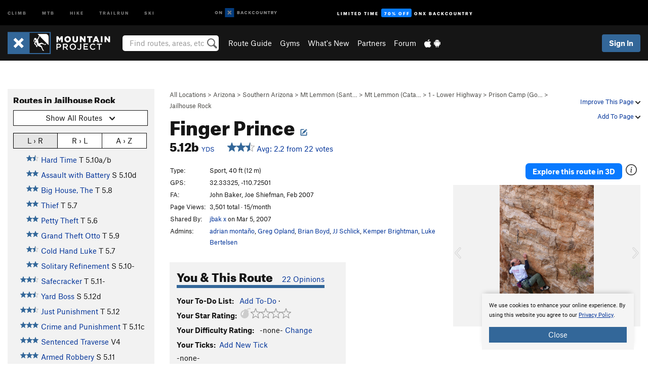

--- FILE ---
content_type: text/html; charset=utf-8
request_url: https://www.google.com/recaptcha/enterprise/anchor?ar=1&k=6LdFNV0jAAAAAJb9kqjVRGnzoAzDwSuJU1LLcyLn&co=aHR0cHM6Ly93d3cubW91bnRhaW5wcm9qZWN0LmNvbTo0NDM.&hl=en&v=PoyoqOPhxBO7pBk68S4YbpHZ&size=invisible&anchor-ms=20000&execute-ms=30000&cb=rczp68tak8ir
body_size: 48649
content:
<!DOCTYPE HTML><html dir="ltr" lang="en"><head><meta http-equiv="Content-Type" content="text/html; charset=UTF-8">
<meta http-equiv="X-UA-Compatible" content="IE=edge">
<title>reCAPTCHA</title>
<style type="text/css">
/* cyrillic-ext */
@font-face {
  font-family: 'Roboto';
  font-style: normal;
  font-weight: 400;
  font-stretch: 100%;
  src: url(//fonts.gstatic.com/s/roboto/v48/KFO7CnqEu92Fr1ME7kSn66aGLdTylUAMa3GUBHMdazTgWw.woff2) format('woff2');
  unicode-range: U+0460-052F, U+1C80-1C8A, U+20B4, U+2DE0-2DFF, U+A640-A69F, U+FE2E-FE2F;
}
/* cyrillic */
@font-face {
  font-family: 'Roboto';
  font-style: normal;
  font-weight: 400;
  font-stretch: 100%;
  src: url(//fonts.gstatic.com/s/roboto/v48/KFO7CnqEu92Fr1ME7kSn66aGLdTylUAMa3iUBHMdazTgWw.woff2) format('woff2');
  unicode-range: U+0301, U+0400-045F, U+0490-0491, U+04B0-04B1, U+2116;
}
/* greek-ext */
@font-face {
  font-family: 'Roboto';
  font-style: normal;
  font-weight: 400;
  font-stretch: 100%;
  src: url(//fonts.gstatic.com/s/roboto/v48/KFO7CnqEu92Fr1ME7kSn66aGLdTylUAMa3CUBHMdazTgWw.woff2) format('woff2');
  unicode-range: U+1F00-1FFF;
}
/* greek */
@font-face {
  font-family: 'Roboto';
  font-style: normal;
  font-weight: 400;
  font-stretch: 100%;
  src: url(//fonts.gstatic.com/s/roboto/v48/KFO7CnqEu92Fr1ME7kSn66aGLdTylUAMa3-UBHMdazTgWw.woff2) format('woff2');
  unicode-range: U+0370-0377, U+037A-037F, U+0384-038A, U+038C, U+038E-03A1, U+03A3-03FF;
}
/* math */
@font-face {
  font-family: 'Roboto';
  font-style: normal;
  font-weight: 400;
  font-stretch: 100%;
  src: url(//fonts.gstatic.com/s/roboto/v48/KFO7CnqEu92Fr1ME7kSn66aGLdTylUAMawCUBHMdazTgWw.woff2) format('woff2');
  unicode-range: U+0302-0303, U+0305, U+0307-0308, U+0310, U+0312, U+0315, U+031A, U+0326-0327, U+032C, U+032F-0330, U+0332-0333, U+0338, U+033A, U+0346, U+034D, U+0391-03A1, U+03A3-03A9, U+03B1-03C9, U+03D1, U+03D5-03D6, U+03F0-03F1, U+03F4-03F5, U+2016-2017, U+2034-2038, U+203C, U+2040, U+2043, U+2047, U+2050, U+2057, U+205F, U+2070-2071, U+2074-208E, U+2090-209C, U+20D0-20DC, U+20E1, U+20E5-20EF, U+2100-2112, U+2114-2115, U+2117-2121, U+2123-214F, U+2190, U+2192, U+2194-21AE, U+21B0-21E5, U+21F1-21F2, U+21F4-2211, U+2213-2214, U+2216-22FF, U+2308-230B, U+2310, U+2319, U+231C-2321, U+2336-237A, U+237C, U+2395, U+239B-23B7, U+23D0, U+23DC-23E1, U+2474-2475, U+25AF, U+25B3, U+25B7, U+25BD, U+25C1, U+25CA, U+25CC, U+25FB, U+266D-266F, U+27C0-27FF, U+2900-2AFF, U+2B0E-2B11, U+2B30-2B4C, U+2BFE, U+3030, U+FF5B, U+FF5D, U+1D400-1D7FF, U+1EE00-1EEFF;
}
/* symbols */
@font-face {
  font-family: 'Roboto';
  font-style: normal;
  font-weight: 400;
  font-stretch: 100%;
  src: url(//fonts.gstatic.com/s/roboto/v48/KFO7CnqEu92Fr1ME7kSn66aGLdTylUAMaxKUBHMdazTgWw.woff2) format('woff2');
  unicode-range: U+0001-000C, U+000E-001F, U+007F-009F, U+20DD-20E0, U+20E2-20E4, U+2150-218F, U+2190, U+2192, U+2194-2199, U+21AF, U+21E6-21F0, U+21F3, U+2218-2219, U+2299, U+22C4-22C6, U+2300-243F, U+2440-244A, U+2460-24FF, U+25A0-27BF, U+2800-28FF, U+2921-2922, U+2981, U+29BF, U+29EB, U+2B00-2BFF, U+4DC0-4DFF, U+FFF9-FFFB, U+10140-1018E, U+10190-1019C, U+101A0, U+101D0-101FD, U+102E0-102FB, U+10E60-10E7E, U+1D2C0-1D2D3, U+1D2E0-1D37F, U+1F000-1F0FF, U+1F100-1F1AD, U+1F1E6-1F1FF, U+1F30D-1F30F, U+1F315, U+1F31C, U+1F31E, U+1F320-1F32C, U+1F336, U+1F378, U+1F37D, U+1F382, U+1F393-1F39F, U+1F3A7-1F3A8, U+1F3AC-1F3AF, U+1F3C2, U+1F3C4-1F3C6, U+1F3CA-1F3CE, U+1F3D4-1F3E0, U+1F3ED, U+1F3F1-1F3F3, U+1F3F5-1F3F7, U+1F408, U+1F415, U+1F41F, U+1F426, U+1F43F, U+1F441-1F442, U+1F444, U+1F446-1F449, U+1F44C-1F44E, U+1F453, U+1F46A, U+1F47D, U+1F4A3, U+1F4B0, U+1F4B3, U+1F4B9, U+1F4BB, U+1F4BF, U+1F4C8-1F4CB, U+1F4D6, U+1F4DA, U+1F4DF, U+1F4E3-1F4E6, U+1F4EA-1F4ED, U+1F4F7, U+1F4F9-1F4FB, U+1F4FD-1F4FE, U+1F503, U+1F507-1F50B, U+1F50D, U+1F512-1F513, U+1F53E-1F54A, U+1F54F-1F5FA, U+1F610, U+1F650-1F67F, U+1F687, U+1F68D, U+1F691, U+1F694, U+1F698, U+1F6AD, U+1F6B2, U+1F6B9-1F6BA, U+1F6BC, U+1F6C6-1F6CF, U+1F6D3-1F6D7, U+1F6E0-1F6EA, U+1F6F0-1F6F3, U+1F6F7-1F6FC, U+1F700-1F7FF, U+1F800-1F80B, U+1F810-1F847, U+1F850-1F859, U+1F860-1F887, U+1F890-1F8AD, U+1F8B0-1F8BB, U+1F8C0-1F8C1, U+1F900-1F90B, U+1F93B, U+1F946, U+1F984, U+1F996, U+1F9E9, U+1FA00-1FA6F, U+1FA70-1FA7C, U+1FA80-1FA89, U+1FA8F-1FAC6, U+1FACE-1FADC, U+1FADF-1FAE9, U+1FAF0-1FAF8, U+1FB00-1FBFF;
}
/* vietnamese */
@font-face {
  font-family: 'Roboto';
  font-style: normal;
  font-weight: 400;
  font-stretch: 100%;
  src: url(//fonts.gstatic.com/s/roboto/v48/KFO7CnqEu92Fr1ME7kSn66aGLdTylUAMa3OUBHMdazTgWw.woff2) format('woff2');
  unicode-range: U+0102-0103, U+0110-0111, U+0128-0129, U+0168-0169, U+01A0-01A1, U+01AF-01B0, U+0300-0301, U+0303-0304, U+0308-0309, U+0323, U+0329, U+1EA0-1EF9, U+20AB;
}
/* latin-ext */
@font-face {
  font-family: 'Roboto';
  font-style: normal;
  font-weight: 400;
  font-stretch: 100%;
  src: url(//fonts.gstatic.com/s/roboto/v48/KFO7CnqEu92Fr1ME7kSn66aGLdTylUAMa3KUBHMdazTgWw.woff2) format('woff2');
  unicode-range: U+0100-02BA, U+02BD-02C5, U+02C7-02CC, U+02CE-02D7, U+02DD-02FF, U+0304, U+0308, U+0329, U+1D00-1DBF, U+1E00-1E9F, U+1EF2-1EFF, U+2020, U+20A0-20AB, U+20AD-20C0, U+2113, U+2C60-2C7F, U+A720-A7FF;
}
/* latin */
@font-face {
  font-family: 'Roboto';
  font-style: normal;
  font-weight: 400;
  font-stretch: 100%;
  src: url(//fonts.gstatic.com/s/roboto/v48/KFO7CnqEu92Fr1ME7kSn66aGLdTylUAMa3yUBHMdazQ.woff2) format('woff2');
  unicode-range: U+0000-00FF, U+0131, U+0152-0153, U+02BB-02BC, U+02C6, U+02DA, U+02DC, U+0304, U+0308, U+0329, U+2000-206F, U+20AC, U+2122, U+2191, U+2193, U+2212, U+2215, U+FEFF, U+FFFD;
}
/* cyrillic-ext */
@font-face {
  font-family: 'Roboto';
  font-style: normal;
  font-weight: 500;
  font-stretch: 100%;
  src: url(//fonts.gstatic.com/s/roboto/v48/KFO7CnqEu92Fr1ME7kSn66aGLdTylUAMa3GUBHMdazTgWw.woff2) format('woff2');
  unicode-range: U+0460-052F, U+1C80-1C8A, U+20B4, U+2DE0-2DFF, U+A640-A69F, U+FE2E-FE2F;
}
/* cyrillic */
@font-face {
  font-family: 'Roboto';
  font-style: normal;
  font-weight: 500;
  font-stretch: 100%;
  src: url(//fonts.gstatic.com/s/roboto/v48/KFO7CnqEu92Fr1ME7kSn66aGLdTylUAMa3iUBHMdazTgWw.woff2) format('woff2');
  unicode-range: U+0301, U+0400-045F, U+0490-0491, U+04B0-04B1, U+2116;
}
/* greek-ext */
@font-face {
  font-family: 'Roboto';
  font-style: normal;
  font-weight: 500;
  font-stretch: 100%;
  src: url(//fonts.gstatic.com/s/roboto/v48/KFO7CnqEu92Fr1ME7kSn66aGLdTylUAMa3CUBHMdazTgWw.woff2) format('woff2');
  unicode-range: U+1F00-1FFF;
}
/* greek */
@font-face {
  font-family: 'Roboto';
  font-style: normal;
  font-weight: 500;
  font-stretch: 100%;
  src: url(//fonts.gstatic.com/s/roboto/v48/KFO7CnqEu92Fr1ME7kSn66aGLdTylUAMa3-UBHMdazTgWw.woff2) format('woff2');
  unicode-range: U+0370-0377, U+037A-037F, U+0384-038A, U+038C, U+038E-03A1, U+03A3-03FF;
}
/* math */
@font-face {
  font-family: 'Roboto';
  font-style: normal;
  font-weight: 500;
  font-stretch: 100%;
  src: url(//fonts.gstatic.com/s/roboto/v48/KFO7CnqEu92Fr1ME7kSn66aGLdTylUAMawCUBHMdazTgWw.woff2) format('woff2');
  unicode-range: U+0302-0303, U+0305, U+0307-0308, U+0310, U+0312, U+0315, U+031A, U+0326-0327, U+032C, U+032F-0330, U+0332-0333, U+0338, U+033A, U+0346, U+034D, U+0391-03A1, U+03A3-03A9, U+03B1-03C9, U+03D1, U+03D5-03D6, U+03F0-03F1, U+03F4-03F5, U+2016-2017, U+2034-2038, U+203C, U+2040, U+2043, U+2047, U+2050, U+2057, U+205F, U+2070-2071, U+2074-208E, U+2090-209C, U+20D0-20DC, U+20E1, U+20E5-20EF, U+2100-2112, U+2114-2115, U+2117-2121, U+2123-214F, U+2190, U+2192, U+2194-21AE, U+21B0-21E5, U+21F1-21F2, U+21F4-2211, U+2213-2214, U+2216-22FF, U+2308-230B, U+2310, U+2319, U+231C-2321, U+2336-237A, U+237C, U+2395, U+239B-23B7, U+23D0, U+23DC-23E1, U+2474-2475, U+25AF, U+25B3, U+25B7, U+25BD, U+25C1, U+25CA, U+25CC, U+25FB, U+266D-266F, U+27C0-27FF, U+2900-2AFF, U+2B0E-2B11, U+2B30-2B4C, U+2BFE, U+3030, U+FF5B, U+FF5D, U+1D400-1D7FF, U+1EE00-1EEFF;
}
/* symbols */
@font-face {
  font-family: 'Roboto';
  font-style: normal;
  font-weight: 500;
  font-stretch: 100%;
  src: url(//fonts.gstatic.com/s/roboto/v48/KFO7CnqEu92Fr1ME7kSn66aGLdTylUAMaxKUBHMdazTgWw.woff2) format('woff2');
  unicode-range: U+0001-000C, U+000E-001F, U+007F-009F, U+20DD-20E0, U+20E2-20E4, U+2150-218F, U+2190, U+2192, U+2194-2199, U+21AF, U+21E6-21F0, U+21F3, U+2218-2219, U+2299, U+22C4-22C6, U+2300-243F, U+2440-244A, U+2460-24FF, U+25A0-27BF, U+2800-28FF, U+2921-2922, U+2981, U+29BF, U+29EB, U+2B00-2BFF, U+4DC0-4DFF, U+FFF9-FFFB, U+10140-1018E, U+10190-1019C, U+101A0, U+101D0-101FD, U+102E0-102FB, U+10E60-10E7E, U+1D2C0-1D2D3, U+1D2E0-1D37F, U+1F000-1F0FF, U+1F100-1F1AD, U+1F1E6-1F1FF, U+1F30D-1F30F, U+1F315, U+1F31C, U+1F31E, U+1F320-1F32C, U+1F336, U+1F378, U+1F37D, U+1F382, U+1F393-1F39F, U+1F3A7-1F3A8, U+1F3AC-1F3AF, U+1F3C2, U+1F3C4-1F3C6, U+1F3CA-1F3CE, U+1F3D4-1F3E0, U+1F3ED, U+1F3F1-1F3F3, U+1F3F5-1F3F7, U+1F408, U+1F415, U+1F41F, U+1F426, U+1F43F, U+1F441-1F442, U+1F444, U+1F446-1F449, U+1F44C-1F44E, U+1F453, U+1F46A, U+1F47D, U+1F4A3, U+1F4B0, U+1F4B3, U+1F4B9, U+1F4BB, U+1F4BF, U+1F4C8-1F4CB, U+1F4D6, U+1F4DA, U+1F4DF, U+1F4E3-1F4E6, U+1F4EA-1F4ED, U+1F4F7, U+1F4F9-1F4FB, U+1F4FD-1F4FE, U+1F503, U+1F507-1F50B, U+1F50D, U+1F512-1F513, U+1F53E-1F54A, U+1F54F-1F5FA, U+1F610, U+1F650-1F67F, U+1F687, U+1F68D, U+1F691, U+1F694, U+1F698, U+1F6AD, U+1F6B2, U+1F6B9-1F6BA, U+1F6BC, U+1F6C6-1F6CF, U+1F6D3-1F6D7, U+1F6E0-1F6EA, U+1F6F0-1F6F3, U+1F6F7-1F6FC, U+1F700-1F7FF, U+1F800-1F80B, U+1F810-1F847, U+1F850-1F859, U+1F860-1F887, U+1F890-1F8AD, U+1F8B0-1F8BB, U+1F8C0-1F8C1, U+1F900-1F90B, U+1F93B, U+1F946, U+1F984, U+1F996, U+1F9E9, U+1FA00-1FA6F, U+1FA70-1FA7C, U+1FA80-1FA89, U+1FA8F-1FAC6, U+1FACE-1FADC, U+1FADF-1FAE9, U+1FAF0-1FAF8, U+1FB00-1FBFF;
}
/* vietnamese */
@font-face {
  font-family: 'Roboto';
  font-style: normal;
  font-weight: 500;
  font-stretch: 100%;
  src: url(//fonts.gstatic.com/s/roboto/v48/KFO7CnqEu92Fr1ME7kSn66aGLdTylUAMa3OUBHMdazTgWw.woff2) format('woff2');
  unicode-range: U+0102-0103, U+0110-0111, U+0128-0129, U+0168-0169, U+01A0-01A1, U+01AF-01B0, U+0300-0301, U+0303-0304, U+0308-0309, U+0323, U+0329, U+1EA0-1EF9, U+20AB;
}
/* latin-ext */
@font-face {
  font-family: 'Roboto';
  font-style: normal;
  font-weight: 500;
  font-stretch: 100%;
  src: url(//fonts.gstatic.com/s/roboto/v48/KFO7CnqEu92Fr1ME7kSn66aGLdTylUAMa3KUBHMdazTgWw.woff2) format('woff2');
  unicode-range: U+0100-02BA, U+02BD-02C5, U+02C7-02CC, U+02CE-02D7, U+02DD-02FF, U+0304, U+0308, U+0329, U+1D00-1DBF, U+1E00-1E9F, U+1EF2-1EFF, U+2020, U+20A0-20AB, U+20AD-20C0, U+2113, U+2C60-2C7F, U+A720-A7FF;
}
/* latin */
@font-face {
  font-family: 'Roboto';
  font-style: normal;
  font-weight: 500;
  font-stretch: 100%;
  src: url(//fonts.gstatic.com/s/roboto/v48/KFO7CnqEu92Fr1ME7kSn66aGLdTylUAMa3yUBHMdazQ.woff2) format('woff2');
  unicode-range: U+0000-00FF, U+0131, U+0152-0153, U+02BB-02BC, U+02C6, U+02DA, U+02DC, U+0304, U+0308, U+0329, U+2000-206F, U+20AC, U+2122, U+2191, U+2193, U+2212, U+2215, U+FEFF, U+FFFD;
}
/* cyrillic-ext */
@font-face {
  font-family: 'Roboto';
  font-style: normal;
  font-weight: 900;
  font-stretch: 100%;
  src: url(//fonts.gstatic.com/s/roboto/v48/KFO7CnqEu92Fr1ME7kSn66aGLdTylUAMa3GUBHMdazTgWw.woff2) format('woff2');
  unicode-range: U+0460-052F, U+1C80-1C8A, U+20B4, U+2DE0-2DFF, U+A640-A69F, U+FE2E-FE2F;
}
/* cyrillic */
@font-face {
  font-family: 'Roboto';
  font-style: normal;
  font-weight: 900;
  font-stretch: 100%;
  src: url(//fonts.gstatic.com/s/roboto/v48/KFO7CnqEu92Fr1ME7kSn66aGLdTylUAMa3iUBHMdazTgWw.woff2) format('woff2');
  unicode-range: U+0301, U+0400-045F, U+0490-0491, U+04B0-04B1, U+2116;
}
/* greek-ext */
@font-face {
  font-family: 'Roboto';
  font-style: normal;
  font-weight: 900;
  font-stretch: 100%;
  src: url(//fonts.gstatic.com/s/roboto/v48/KFO7CnqEu92Fr1ME7kSn66aGLdTylUAMa3CUBHMdazTgWw.woff2) format('woff2');
  unicode-range: U+1F00-1FFF;
}
/* greek */
@font-face {
  font-family: 'Roboto';
  font-style: normal;
  font-weight: 900;
  font-stretch: 100%;
  src: url(//fonts.gstatic.com/s/roboto/v48/KFO7CnqEu92Fr1ME7kSn66aGLdTylUAMa3-UBHMdazTgWw.woff2) format('woff2');
  unicode-range: U+0370-0377, U+037A-037F, U+0384-038A, U+038C, U+038E-03A1, U+03A3-03FF;
}
/* math */
@font-face {
  font-family: 'Roboto';
  font-style: normal;
  font-weight: 900;
  font-stretch: 100%;
  src: url(//fonts.gstatic.com/s/roboto/v48/KFO7CnqEu92Fr1ME7kSn66aGLdTylUAMawCUBHMdazTgWw.woff2) format('woff2');
  unicode-range: U+0302-0303, U+0305, U+0307-0308, U+0310, U+0312, U+0315, U+031A, U+0326-0327, U+032C, U+032F-0330, U+0332-0333, U+0338, U+033A, U+0346, U+034D, U+0391-03A1, U+03A3-03A9, U+03B1-03C9, U+03D1, U+03D5-03D6, U+03F0-03F1, U+03F4-03F5, U+2016-2017, U+2034-2038, U+203C, U+2040, U+2043, U+2047, U+2050, U+2057, U+205F, U+2070-2071, U+2074-208E, U+2090-209C, U+20D0-20DC, U+20E1, U+20E5-20EF, U+2100-2112, U+2114-2115, U+2117-2121, U+2123-214F, U+2190, U+2192, U+2194-21AE, U+21B0-21E5, U+21F1-21F2, U+21F4-2211, U+2213-2214, U+2216-22FF, U+2308-230B, U+2310, U+2319, U+231C-2321, U+2336-237A, U+237C, U+2395, U+239B-23B7, U+23D0, U+23DC-23E1, U+2474-2475, U+25AF, U+25B3, U+25B7, U+25BD, U+25C1, U+25CA, U+25CC, U+25FB, U+266D-266F, U+27C0-27FF, U+2900-2AFF, U+2B0E-2B11, U+2B30-2B4C, U+2BFE, U+3030, U+FF5B, U+FF5D, U+1D400-1D7FF, U+1EE00-1EEFF;
}
/* symbols */
@font-face {
  font-family: 'Roboto';
  font-style: normal;
  font-weight: 900;
  font-stretch: 100%;
  src: url(//fonts.gstatic.com/s/roboto/v48/KFO7CnqEu92Fr1ME7kSn66aGLdTylUAMaxKUBHMdazTgWw.woff2) format('woff2');
  unicode-range: U+0001-000C, U+000E-001F, U+007F-009F, U+20DD-20E0, U+20E2-20E4, U+2150-218F, U+2190, U+2192, U+2194-2199, U+21AF, U+21E6-21F0, U+21F3, U+2218-2219, U+2299, U+22C4-22C6, U+2300-243F, U+2440-244A, U+2460-24FF, U+25A0-27BF, U+2800-28FF, U+2921-2922, U+2981, U+29BF, U+29EB, U+2B00-2BFF, U+4DC0-4DFF, U+FFF9-FFFB, U+10140-1018E, U+10190-1019C, U+101A0, U+101D0-101FD, U+102E0-102FB, U+10E60-10E7E, U+1D2C0-1D2D3, U+1D2E0-1D37F, U+1F000-1F0FF, U+1F100-1F1AD, U+1F1E6-1F1FF, U+1F30D-1F30F, U+1F315, U+1F31C, U+1F31E, U+1F320-1F32C, U+1F336, U+1F378, U+1F37D, U+1F382, U+1F393-1F39F, U+1F3A7-1F3A8, U+1F3AC-1F3AF, U+1F3C2, U+1F3C4-1F3C6, U+1F3CA-1F3CE, U+1F3D4-1F3E0, U+1F3ED, U+1F3F1-1F3F3, U+1F3F5-1F3F7, U+1F408, U+1F415, U+1F41F, U+1F426, U+1F43F, U+1F441-1F442, U+1F444, U+1F446-1F449, U+1F44C-1F44E, U+1F453, U+1F46A, U+1F47D, U+1F4A3, U+1F4B0, U+1F4B3, U+1F4B9, U+1F4BB, U+1F4BF, U+1F4C8-1F4CB, U+1F4D6, U+1F4DA, U+1F4DF, U+1F4E3-1F4E6, U+1F4EA-1F4ED, U+1F4F7, U+1F4F9-1F4FB, U+1F4FD-1F4FE, U+1F503, U+1F507-1F50B, U+1F50D, U+1F512-1F513, U+1F53E-1F54A, U+1F54F-1F5FA, U+1F610, U+1F650-1F67F, U+1F687, U+1F68D, U+1F691, U+1F694, U+1F698, U+1F6AD, U+1F6B2, U+1F6B9-1F6BA, U+1F6BC, U+1F6C6-1F6CF, U+1F6D3-1F6D7, U+1F6E0-1F6EA, U+1F6F0-1F6F3, U+1F6F7-1F6FC, U+1F700-1F7FF, U+1F800-1F80B, U+1F810-1F847, U+1F850-1F859, U+1F860-1F887, U+1F890-1F8AD, U+1F8B0-1F8BB, U+1F8C0-1F8C1, U+1F900-1F90B, U+1F93B, U+1F946, U+1F984, U+1F996, U+1F9E9, U+1FA00-1FA6F, U+1FA70-1FA7C, U+1FA80-1FA89, U+1FA8F-1FAC6, U+1FACE-1FADC, U+1FADF-1FAE9, U+1FAF0-1FAF8, U+1FB00-1FBFF;
}
/* vietnamese */
@font-face {
  font-family: 'Roboto';
  font-style: normal;
  font-weight: 900;
  font-stretch: 100%;
  src: url(//fonts.gstatic.com/s/roboto/v48/KFO7CnqEu92Fr1ME7kSn66aGLdTylUAMa3OUBHMdazTgWw.woff2) format('woff2');
  unicode-range: U+0102-0103, U+0110-0111, U+0128-0129, U+0168-0169, U+01A0-01A1, U+01AF-01B0, U+0300-0301, U+0303-0304, U+0308-0309, U+0323, U+0329, U+1EA0-1EF9, U+20AB;
}
/* latin-ext */
@font-face {
  font-family: 'Roboto';
  font-style: normal;
  font-weight: 900;
  font-stretch: 100%;
  src: url(//fonts.gstatic.com/s/roboto/v48/KFO7CnqEu92Fr1ME7kSn66aGLdTylUAMa3KUBHMdazTgWw.woff2) format('woff2');
  unicode-range: U+0100-02BA, U+02BD-02C5, U+02C7-02CC, U+02CE-02D7, U+02DD-02FF, U+0304, U+0308, U+0329, U+1D00-1DBF, U+1E00-1E9F, U+1EF2-1EFF, U+2020, U+20A0-20AB, U+20AD-20C0, U+2113, U+2C60-2C7F, U+A720-A7FF;
}
/* latin */
@font-face {
  font-family: 'Roboto';
  font-style: normal;
  font-weight: 900;
  font-stretch: 100%;
  src: url(//fonts.gstatic.com/s/roboto/v48/KFO7CnqEu92Fr1ME7kSn66aGLdTylUAMa3yUBHMdazQ.woff2) format('woff2');
  unicode-range: U+0000-00FF, U+0131, U+0152-0153, U+02BB-02BC, U+02C6, U+02DA, U+02DC, U+0304, U+0308, U+0329, U+2000-206F, U+20AC, U+2122, U+2191, U+2193, U+2212, U+2215, U+FEFF, U+FFFD;
}

</style>
<link rel="stylesheet" type="text/css" href="https://www.gstatic.com/recaptcha/releases/PoyoqOPhxBO7pBk68S4YbpHZ/styles__ltr.css">
<script nonce="FPoQ4UwTA4m9xcOhykQ6jw" type="text/javascript">window['__recaptcha_api'] = 'https://www.google.com/recaptcha/enterprise/';</script>
<script type="text/javascript" src="https://www.gstatic.com/recaptcha/releases/PoyoqOPhxBO7pBk68S4YbpHZ/recaptcha__en.js" nonce="FPoQ4UwTA4m9xcOhykQ6jw">
      
    </script></head>
<body><div id="rc-anchor-alert" class="rc-anchor-alert"></div>
<input type="hidden" id="recaptcha-token" value="[base64]">
<script type="text/javascript" nonce="FPoQ4UwTA4m9xcOhykQ6jw">
      recaptcha.anchor.Main.init("[\x22ainput\x22,[\x22bgdata\x22,\x22\x22,\[base64]/[base64]/[base64]/bmV3IHJbeF0oY1swXSk6RT09Mj9uZXcgclt4XShjWzBdLGNbMV0pOkU9PTM/bmV3IHJbeF0oY1swXSxjWzFdLGNbMl0pOkU9PTQ/[base64]/[base64]/[base64]/[base64]/[base64]/[base64]/[base64]/[base64]\x22,\[base64]\x22,\x22aDzDhRIUw7h8w77DusKWAcOATSEpw7zCiWdww7HDnsOAwozCrkUBfQPCvcKuw5ZuLXZWMcKsPh9jw7VbwpwpYmnDusOzO8Opwrh9w5pawqc1w7Nawownw4rCh0nCnFsaAMOAJiMoacOwO8O+AS/CtS4BC21FNSYlF8K+wqlAw48KwpTDpsOhL8KuHMOsw4rCv8OtbETDrMKBw7vDhDs0wp5mw4fCtcKgPMKWHsOEPzlkwrVga8OdDn8iwpjDqRLDuGJ5wrpvCCDDmsKWAXVvPR3Dg8OGwrkPL8KGw6vChsOLw4zDqDcbVl/CgsK8wrLDvF4/woPDmMO5woQnwofDmMKhwrbCicKIVT4IwpbChlHDt1AiwqvCo8KJwpY/E8KJw5dcL8KAwrMMCcKvwqDCpcKjXMOkFcKkw6PCnUrDgcKnw6onasOBKsK/W8Oow6nCrcOcPcOyYy/DsCQsw4Nfw6LDqMOHEcO4EMOHOMOKH0sWRQPCjgjCm8KVChpew6cQw7PDlUN3NRLCvj1mZsOLI8Orw4nDqsOqwpPCtATCt3TDil9Dw5fCtifCn8Oywp3DkiDDpcKlwpdTw7lvw60kw6oqOS7CmAfDtUQtw4HCixNcG8OMwrM+wo5pMMK/w7zCnMOCIMKtwrjDhwPCijTCpyjDhsKzJys+wqlLR2IOwpnDlmoRIwXCg8KLK8KzJUHDgsOgV8O9d8KCU1XDmhHCvMOzb1U2bsOfbcKBwrnDgVvDo2U9wqTDlMOXWsO/[base64]/WA/Co8KnwoIowpp3wqrCucKIw5rDimVjazBWw5hFG04/RCPDr8Kgwqt4aHlWc0Mhwr3CnGjDqXzDlj3Ctj/[base64]/[base64]/wqkdHMKNEsKYwo3DrBTDjFsnw5J+PVrDjMKXwoVMbHRsKcKYwoYKQMOveHlVw4gqwqtHKQjCqMOrw6XClMOKORhqw4jDhMKiwoLDuxPCiFzDl0fCicO7w6Ziw44Rw4PDnRDCqxwNwoEZcgjDisKLIADDhsKAGibCnMO5esK1UTzDnsKXwqXCgVY/[base64]/[base64]/ChlU4w4XCtlbCnsOFaMOuUlrCl8OxwrPCjcK/[base64]/DuMOgw65fwovCoMKqF8OPUwvDpcOjFFlyPnA/UcOmLVUxw75GC8Ouw4bCgXdYD2fDriLCuBVVd8K2w7oPcEIdMhTCrcKVwq8gdcK8JMOJdTYXwpRow6PDhBXDv8OCwoDDqsK3wovDrQ4zwozCtnUMwovDj8K5YsKLwo3CpMK+JhfDq8KMT8KrdcKuw5JnLMOnaEPDn8KwNyHChcOUwrLDgsKcHcO6w4/CmVLCpsKYT8KBwoZwMy/[base64]/DvkXDswPDggoHwoNWBsOMw7d2JMOiTsOvKMOQwrlEJhTDpcKwwpFQJsO1wpJGwrTClk0uw6nDrxYbd0cGUhvCk8KFwrZ2wp3CtsKOw6dzw4LDvVMcw5cVRMKwYcO2ScK/[base64]/[base64]/IcKfOcKTw4bCjMKBw4jCgMKuBWnCjsOiwrUhw4DDqX1Nwrk2wpfCuAMMwrHCoGBfwqDCt8KTOlEJQMKKw6dBLF/Dg2zDg8K/wpMWwrvCmnnDgMK/w58XeSkVwrcWw7/DgcKZYMK9wqzDiMKZw7A2w77CqMOHwrs2DsKgw6o1wp3DlCERClpFw7PDjyUCwq/Ck8KRFsOlwqhdIsOsesOAwoIvwr3CpcO6wrTDhkPDqV7DrXfDh1DDhsKYZFjDvsKZwodRNQzDth/[base64]/w4zDmsO1w7MDwqt0w48Xw6NwGHZnNlEZwq3CnWNKJsOIwqbDu8KwPwPCtMKJaRJ3wrlPL8KKwq3DscKgwr9kDUNMwqtNV8OqUAvCmMOCwqgJw63Cj8OkGcKFT8OENsOOWMKVwqLDvsO5w73DtC3CvcOpSMOIwqJ9G3HDuQjCgMO/[base64]/ChMOpQCPCpcOtWsOZwrvDt8KUG8KHccO+wrTCjHUFw6w2wo/DjFl+QcKZTAhqw4vCtSrChMO/[base64]/ChFMUw4waXcORacKVw5LChUXCrsK8wrfDuMKCwrxuU8O2wrvCniwdw6XDo8OYWCnCsRoTMyLCtHzDjcOBw5NEKiXCmSrDqcKewpwXw57Cj2fDjR8rwq3CiBjCiMO0AVQMCEvCvmTDkcOgwpfDsMKrYVzDtkfDiMO4Y8OYw6vCpCNNw4krGMKGMQhuUsO/w5YmwqnDtl5ddMKpCw1ww6vDi8KjwovDmcKBwrXCh8Ozw58GD8OhwqZTwqHCssKiE00hwo/Dn8KBwovCrcK5WcKjw7cIbH5Iw4IJwooBLmBQw4oiRcKnwrsLLD/DgwI4ZXnCncKLw6bDkcO3w7wbMkHDoDbCuTvDlsO/[base64]/CocOvBcKRWXUyAFjDrsKpA2N2Y0IpAcK+XW7Do8OjVsKvaMO7wqPCjMOQdCLCtBRvw7HDiMOLwrzCg8OWbz3DsELDv8OrwoE5SD3CkcOsw5rCmMKCCMK2w7Q/ElvCoGdXPhXDncOhJx/DrlPDvzRCwqdZWSbDp3Y2wofDvwUqw7fCrsO7woPDlyTDlsKcw6F8wrbDrMOHw6c7w5RswpDDmRfChsKbLEoXZ8KZHBFEGcOUwpzDjsOZw5DCg8KVw77ChcKgdEXDuMOHwrrDqMOxJ1Q3w5IlPjJ2ZsOjGMOmGsKKwrddwqZ9IQhTw5jDrVF/wrQBw5PDqB4Vwp3CtsO7wofChX1PVjMhaiTCvsKRFBgVwq5Ef8Oxwp5ZWMOBAMKww47DgDDDm8KRw6XCqQlGwoXDoljCpsK7YcKuwoXCixVUw7xiAcKYw5J2K3PCi3N5bMOTw4zDnsOow7fCuSp4woQOIG/DgSXCumbDtsOQeQhow7rCj8Ohw73DvcKLwo7DkcOqAgrCpcKMw53Dh2sFwqPCkmTDkMOwW8Kewr/CgsKhYjHDrBzCvMK8AMK9wqHCp3tIw4XCtsOnw4VXI8KKE2/DrcKgY3Mtw4HCmDpbXMKOwr1LZMKSw5ZGwpExw6o0wrM7UsKqw6bCjsKzwrbDmsKDAEzDs2rDsUDChRltw7TCvw8GRcKIw71KZ8K8EQ8EBSJqN8O8woTDqsKIw6HCqcKMYsOcGUEHMsOCSHoXwrPDrsOIw5/CtsOfw5oCwrRjMcOCwqHDvgLDkmsow49Ww5thwofCpgEuPk0vwqJUw63Cp8K0YVNiWMKgw4dqPHQDw7Jkw6IXBXU2woPCuHPDqUsca8K0cTPCpMOYb3JvC0LDtcO2wp7CiiwoCsOqwr7CiwdRB3nDkwjDh1MYwootAsKuw5DDgcK/GScUw67DtCHCqDNUwo4tw77Ctnk0ZCJBw6HCksKVd8KKLh3DkE/DkMKqw4HDhWxKFMKcQX3CkSbCu8OTw7tCRjfDrsKpbRFbByTDksKdwrJtw4DClcK/w6rDrsKswqvCoAXCiho4AWBTw5HCpcO4VCjDgMOrw5ZCwpjDmcO2wpHCj8Otw5bCrsOowrPCvsOWPcO6VsKYwprCrFJ8w43CuCoRdsOMVzU4CMKmw55Two9qw5LDlsOSP2pEwr8KRsKOwq5Cw5bChEXCrCXCo1Y+wqfCugwqw71saEHCjXXCpsO7HcO/HCkJfMOMfMOXNhDDow3CmMOTXRbDmMOtwp3CiCMnXcOqa8OKw6IDX8OJwrXCgE0tw4rDh8OcYx/DkQjDpMKFw4fDil3DkFcqCsKSbWTCkFzCuMO0woYPPMK4MBNjSsO4w4jClR3CpMKsDsOhwrTDlsKvwoN6V3XClx/DjA4Vwr1TwqzClcO9w7jClcKBwovDliR+asKMVXJ2RkrDr1s2wrvDtgjCnVDCv8Kkwo9nw4cFOsK5e8OKScK9w7l7Hw/DkcKzw5NjSMOlUTvCtMKxw7rDn8OpSxbCqzsYXcKvw4zCsWbCjHDCqRDCqsKIFcOhw5J5I8OWdQ8HbcOWw7vDq8KlwoNKSmLDpMOmwq7CtUbDvEDDq1E/ZMO2Q8Onw5PCvsOywrDDnhXDmsKlGcKcNk3Dl8KwwqtxHGTChR/CtcOPYCUrw4hpwrtEw5VNw6/CuMO8QsOCw4XDh8OYUjw5wp0kw5dfR8OLAllJwrt6wpvCscOqUAd0L8Ogw7fCh8OLwq/CnDI9BsKAJcKPXg0VC3/CmnQTw67Dk8OdwpLCrsKyw47Dk8KewqsVwrPCsRIowrN/NQBQGsKpw4PDlQrCvirCl3BZw5bChMO1JWbCvHlubXPDq1bCqVRdwpxQw5zCnsK7w6XDnA7Ch8ObwqnDqcO4w4lNasOnPcKnTTV0ByE0T8KowpZOwrQkw5kEw7powrJvw5wpwq7DlsOEEXdRwoBtYTXDq8K6F8Kkw5vCmsKQGcO/NQnDjGLCjMKXYS7Cg8K8wqXClcOPe8ODWsOkJMOcYTDDt8K0ZjoZwoxxO8Orw4AiwozCrMKuFk0GwqQ8GsO8fcK6ET7Dr2HDosK1BsO1XsOoCMKtT3xsw7Eowp4Dw5taYcOJw4fCnGvDo8O4wobCv8K/[base64]/w5Bkw6koVcKhEMOlM8KRATjCgVjCuMKuZ3Nhw68qw7grwpfCuXc5fRQTRsOmwrJzdHTDnsKWXsOhRMKJw5QawrDDqzXCvRrDlnrDgMOWOMKOWCxACzxccMK+FsO5P8O2OGQ6w5TCpmnCuMO2d8KjwqzCkMKywppjVMKiwq3CoQTCscKLwr/Ckyhxwol4w5rCocOuw7zCjj7DjT0ew6jCu8KIw49fwpPDtQJNwqbChU8aGsOjDcOBw7FCw49ew47CisOcLz1/w7kMw7jCiUvDjwjDmk/[base64]/Dpw9iM8OceSs1RyRtBsKKwqTCvcKwJMOZwrrDghrCmAHCoCsew4LCsSzDsAbDp8OPZWEkwq7DvBnDljvDqMOyQSgEIsK1w6h1fD7DusKVw7zCq8K8SsOtwpIUYRA/TjTCrSPChcK6T8KbcCbCkHJRVMKlwoNswqxfwrTCosONw5PCrMOBJsKFXErDocOqwrHDuGlFwrsecMKFw4BSZsOXOXPDpHTCuQ4hL8KhcGDDisOqwrTDpRvDnD/CqcKJdXBbwrbCmCfDgXzCoSEyAsKpRMKwBVnDpMKawoLDosK/Oy7CvXEoJ8KTCcOXwqhbw6rCg8OwGcKRw4nCqwLCkgDCsG8jXMKCXiokw7vCpQMMYcOXwqPCrV7DmyEPwpcuw74kEXbCgHbDi3fDpTHDuVTDgRfChsOwwoMPw4pAw4PDiEF6wqBFwp3CkGfDtMKVw5XChcO2YMO6w757EC8twr/Cq8OJwoI/w5rClMOMLHHCvVPCsW7Ch8KmcsOPw5A2w61kwrxjw5ogw4sJwqXDpsKib8KnwozDjMK8F8KzScKgKcK1BcOmw5bDl3EXw6sGwpM6wqPDqXrDo2bDhQnDh0nDhwDCghE3c1tRwonCrQzDvcOzDjA/[base64]/ChS7CrRPDrkgKcMO+w45Sw4Y8AcOfwofDmcKbVxPCqAoGSijCv8OzC8K/[base64]/Cg8ONMcKqX1Vjw4DDoGFTwpsECcOvwozCrVVyw4E4DsOywqbChcOew4PCisKSDcKcDgNLEAzDo8O+w7sywrNPU1EDwrrDr2LDvsK+w5DDqsOIwq7CmMOUwrk1XsKneiHCuVbDuMOIwod9B8K4ehPCiw/DnMO3w6jCjcKBex/CpcKJCQHDumoVfMOxwrLDr8Ktw5UNNWtMd1HChsKHw6UkdsKjAXXDisKdbF7ChcOrw7siZsKsBMKmIsKcfcKZw65nw5PCogQuw7hYw4vCgUtCwoDCkz4Vwq/DjXpMKsONwrJ2w53CgVfCumsAwrTCg8Otw6rDhsOew5xrRnVoBB7DsCxfCsKzbzjCncOCTChpbcOowqYFUiA+c8O0w7bDsAfDjMOSScOBU8OcPMK/w4RVZzw/WiUqRxtpwqTDnXMUDQVww6Bzw4o1w7DDiDF/bCBSB1bCgcKNw6ACSx40L8OXwpjDgj3DtMOiJGrDvm1YCWRKwqrDvFctwqEBOkLCosO5w4DCtADCtlrCkDMAwrHChcKJw4Fiw4M7WhfCuMKpw7vCjMOmR8OHXcO+wqJ/wosFfx3CkcKlwovCkXMMXVHDrcOEU8KQwqdOwrHDuRNBPMOPYcK8bk/CkH8jEmPCu2/DisOVwqA3dsKYYcKlw4JEGcKjL8Olw4PCuHjClsKtwrQqbMK3VDc2P8OKw6fCo8ORw5PCrEZKw4JEwovDkEQ9azkkw6TCjBLDg1ETcR8KLTdVw5PDuyNXHiRvcMKYw4Yjw5/CisOIH8OrwrFcMsKwE8KKdEp7w63DhyfDp8KiwoTCoFvDp3fDiAsNThMGSSseeMKewrhIwpF4Cx4qw7zDpxUew7XCm0RWwpZFBGnCkxgHwp/DlMO4w7EGTCTDjz7CsMKwEcKmw7PDsUo7Y8K+wqXDi8O2D0A6wrvClsO8dcORwo7DqyzDo0MaccO7wqPDtMOoccOcwr1aw4EeIzHCrcKMEQF4DDLCpnbDtcK1w7/CqcOtwrnCs8ODTMK1wprDoQbDpTPDgCg+w7XDtcKvYMKiD8KOMWgvwpg9wo0KdwfDgjtrw6DCgHTCqm5Hw4XDmzLDnwUHw47DvnREw5Q+w63CpjLChCEJw7bCs0hIHl9df2DDiB9hNsOEXEfCgcORRMKWwrJkFcK/wqjCjcObwq7CuDrCm3oKZzhQBS4iw7rDjzNGW1fCvytpwpDDjsKhw652Q8K8wozDtEoHOMKeJi/CqkfCk28ZwrnCoMO9bzJ9wprDqyvCscKOJsK/w7RKwog7w7JeSsO3QcO/w7HDkMK4PBZbw67DncKxwqEaVMO0w4XCnF7CgMOiw4pPw6nDhMKWw7DCmcKAw43Cg8KQw5ULwo/CrcOhPjslbcOgw6TDkcOCw7lWMH88w7hgUn7DpXPDosO9w77ClsKHY8KNdwvDvFUjwockw7YDwrjCjDrDjcKlYD7Cu13DoMK4wrrDrjPDpH7ChcOewot/MD3ClGw9wrZcw6ggw5tCd8OiDwcIw4LCrsKVw7/ClR/CgiDCmG/[base64]/MXvDmmJHIW40w7VUwoI8wq3Cp8KIwqrCo8KhwrIeSnbDn28xw4PCkMKueRVgw6hhw51gw6nCnMK5w6nDs8KvXhBKw7YfwrZEeybCvcKiw7QNwol+wq1JdAXDhsKYBQUCWRLCmMKZHMOmwo3DksO9SsK8w5AFZMK6wr4wwrbCqsKQeE5Bwr8Dw6dlw7syw4/Du8K4c8Kfwo52fyzDp3YNwpJIQwEdw64ew7PDmsK6wprDscOCwr85woIHOmfDisK0w5HDuE7CksOSRsKsw5/DhsKxDMKxScOPTg/CosK5T0XChMKkKMOVNW7DssOrNMOaw4ptd8K7w5XCkStrwpsyQB88wpLCs1PDvcKdw67DgMKXAVxCw5zDvMKdw4nCk3rCp3BnwrV1acOcYsOKwpHCk8K/w6fCux/Cn8K9acKYFsOVwrjDsEJsV2pNAMKGXMKOLsKVwofCp8KOw4dfwrgzw6bCsSpYwrDChUTDkFnCsmvCkF8Iw7DDq8K3OcKBwqdvbiUnwr3CqsOHNF/Cs0lMw4kyw7F7dsKxQVMib8KWLn3DokZ4w7Qnw5DDvMO7UcKUJ8Ocwotfw6zCiMKZMMKyTsKAdsK8Em41woTCh8KobwLCsW3DicKrfgMoWDc2AyTDhsOTHsOdw5VyNMK4w4xoJ3vCsAHCkG/[base64]/CocKuw6xmwoYhLgDDhig+wr19wrd9IFh4wofCkMKqSsOLWk/DklEGwq3DlsOsw4PDinhAw5HDt8KNAsKQcUtgagbDunoMYsKLwqDDmEsUGElhRS/CvmbDjzYkwoQdP1vCkyTDg0FfJsOAw67Cn2PDvMOmW1Juw69gLG1rwrvCiMKkw65+wpUpw40ZwrnDnz47TX3Dl2MaacKVOcK9wrTDriXClQLCmTllesKwwqQzLgLCi8OWwr7CqirDk8O6w5nDi0tRGTvDhDrDocKzw7lSw6rCsDVBwr/Dqm0Fw6XDmQ4SOMKfY8KLLcKEwrp5w5zDksOoOFPDpxbDozDCvmTDnWXDnnrCmRDCr8K3NMOUIsKWMMKtWkTCvydbw6HClFV1HV87BjrDoVvDrAHDtsKZZmpMwpwvwpF7w5HDscOCR0ETw6rClMK4wqTDgcKewrDDlsOxYXXCtQQ9WcK6wq7DqmArwr5AUW/[base64]/Cql4pVMKrw545wqzCpxVUwovDpG/DucOxwo3Dh8OnwovCv8Kpwqx7RMOhDxrCr8OqOcKxfcK6wpAsw6LDpyELwobDj1lww6DCjl1NfinDuEHDsMKUwqLDncKowoZQMHJWw6vDuMOgOcKNw7AdwrLCo8Otw7/[base64]/Cvh1+JGDDsMONw5gsQ2Eew4DCvCTCmsKhwocpw77DqhbDhCpKcGHDt3zDv2QYEkHDoyLCisKXwoXCgcKPw7szRsOjB8OAw43DlBbCoFXCgjPDjxjDpSfCmMOzw6FAw5FGw4JLSgnCpsODwpvDtMKEw6TCrX3Dn8K/w6p8IDQSwrY9w5g7SF7DkcKDw4p3w6F0OUvDm8KlasOgbmYew7MJL1DDg8OewqvDi8OpfFnCpwfCjsOScsKmG8KPw4fDncKjIVIRwqfDosKVU8KtWGXCvF/Ct8OOwr8XKWDCnQHCvMOSwpvDvWgbM8Ovw6VZwrogwqk1TCJhGhAgw6HDvDcKLcK7w7Nhwr9cw6vCocKuw43Dty8xw5ZWwqktYBFzwp0Bw4dEwpzCsUoXw7/CpcK5w70lVsOjZ8OAwrQUwqPCvBTDiMOGw5zDpcO+woc1XcK5w4QbacKHwpjDsMKOw4dFdMKzw7Bqw7jDqD7DucKiwr5PE8KtR2U0wp3DnMO9G8O9cQQ2dMO+wo9cWcK6UsKzw4UyKhQ2a8OaDMK3wp0gHcOzSsK0wqxow4DCgw/DssKUwo/CiUDDi8KyFl/CvcKiCsOwGsOiw43DhgR8M8KSwprDmsKxMMOswqYDw7nCvD4Zw6wgR8K9wozCrMOSQ8OgSnzChEQSdydNQT/CpiPCisK2PlsewrzDnyBwwqbDtMKpw7/Cu8OtLmXCignDpyjDn3QTF8O5MxYMw7HDj8OkPcKGRn8NFMK6w7kbwp3CmcOPdcOzcUjDjU7DvMKyLsKrM8Kdw5NNw6fCjHd9d8K5w6hKwrRwwplBwoN/w7ULwrvDmsKqWm3DqFJjaAjCj0rCrAMWRwIqwootw6TDvMO6wrIwfsK3LUVYNcOQGsKef8K5wohAwq1ZW8O/AkVJwrHDiMOfw5vDni9NfU3ClBhfBsK/cC3Ct2jDr2LChMKCYMKCw7/DmcOMe8ODUFnCrsOqwqZhw5UJVsOnwpnDgAPCucK7QBBJwoI9w67ClgDDnivCvGA7wpcXID/Du8K+wpjDgMK9EsOpwprDpXnDpTBUPjTCrDR3c1Rbw4LCr8OwdcOnw5M4w7vDn1vCrsOOQU/Ck8OPw5PClF5wwotLw6nCkDTCkcOuwqwCwpEBCRrDlyLClMKAw6MIw5vChcObwrvCisKeVDA5wpjCmBNhPHDCl8KzEcKnDcKuwqNPTcK7PsOPwpA0KnZRPgU6wqLDpGPCnVgDCcOzSjXDjcKuBmnCtsO8EcOWw5d1LG3CnghYdjrDnkR6wpd8wr/DmGwQw6g1OcKtfmkwA8Ovw6USw7Z8dQtoJMKrw4k5ZMKtcsOLWcOZaD/[base64]/DlCghwojCn3JueTzDswDCiT3DisKqKsOpwoUYdT3ClzPCqgDCmjXDt0MewoR7wqIPw7HCiT/DjjHCrsOpUknCjXDDvMKxIsKBIw5UG3nDoHopwpfCnMKlw6XCjMOOwpDDrR/CpFPDk3zDrTXDi8KCeMKYwokOwpp5cX1fw7DClW1jw50tQHpSw4srL8KQFBbCh3FKw6cEZcKjNcKOwr4fw63Dg8KuYMOTa8OEXmAsw4jClcKabUEbeMK8wp9rwrzDiz3Ctk/DhcKAwqYoViEJX0Q/wqdYw7wawrUUw55kbngQAzDCjyg8woU8wrBtw6fCt8O0w6vDog/CqsK/CWDDjB3Ds8Kowq5swqMTRxjCpsK1ATh4U2A6DBjDq1huwrnDi8ObEcOie8KCRg4Pw40Kwp/Dh8Otw6pAT8Ofw4lse8OIwowCw5kqfTk1w4rDk8OOwq/CqcO9eMOtwopOw5TDqMO7wp9Zwq4jwq/Dk3AbVyLDrcK7AsKHwoF+FcOYD8KtPW/DiMKybkcswr7Dj8Oxe8KzTWPDvy3DsMKQFMK0QcKWVMOnwoE7w57Djkguw7U6VMKnw4fDhMO8Khs9w4rCjMOucsKPLEM2wpl2VsKfw4p0GMK9b8ONwqYSwrnDt3MUfsOoFMKFaVzDoMOZBsOewqTCo1MJFmpaGn8oAD5jw4/DvRxVacOkw4rDk8Oqw63DosOVT8OnwqfDgcOBw57DryI4dcO3RS3Dp8Ozw7Igw4zDtMO2PsKsaznDpRDChExJw6PClcK3wqBTHUMPEMOhDnDCmcO9w7fDuFtlU8OPSy/[base64]/DnMKFwqXCocKFwrjDllrClFRiMMOSwqZBU8K5MUfCg0VywqbCuMKNwrbDg8OOw7XCkA3CmxnDv8OdwpozwrnCucO0Vld8bsKYwp7DlFnDvwPCvgTCm8K3ORBgGmYAX0ZDw70Qw7ZswqnCn8Kqwo5pw5vCiW/[base64]/CmcKLwqBnCRR+w43DqMOOw4jDkMK9w6ETYsKIXMOUw7FkwojDkHzCvcK9w5vCq3bDlXklGwjDscKuw7AMw63Dg1zCrMOueMKLJsKrw6bDt8K/w4V7woXDoTvCtsKxwqDCv27CkcO9DMOJPsOXRkrCgcKBbMKKGGIIwq5Dw4vDjVPDksOow4txwrIufXN3w63DjsOmw6XDuMObwrTDvMKgwrURwqhIE8KOa8KPw5XCncKlwr/DtsOQwo8rw5zDiCx2SVkoD8OOw6hqw4jDtk7CpVnDtcO+w43Di0/CpMKawoASw4LCg2nDqhdIw45xEMO4aMKTWRTCt8OkwrxPLsKLS0o7YMOEw4lcw4nDjXLDlcOOw4s6AmArw6s4a1RZw6pkfMO6KWLDgMKtNFHCnsKJJcKUPxjCiRrCksO6w5DCocK/IQRVw6RxwptxI3FQFcKYEcKGwoPDh8OiFUnDmMOOwqwvwqobw6x/wrPCmcKBbsOWw6fDnUnDo2rDk8KaNcKkGxg0w6jCvcKVwpDCjTNGw4TCosKrw4wKCsOzOcOXOMODcyNqb8Onw5rCiUkAZ8OCcU8fAwHCkW7CqMKiDlFFw5vDjkJrwpRWMAzDlwJiw4rDuC7CnwsNOxARw5DCl3AiZcO7wr8Kwp/[base64]/[base64]/DqMKPVVTCln5ACMO6CMOEw7zCsMORF8ObQ8KSwrXDv8OSwofDisOFOC9ww6ZOwrBDN8OKHcObbMOUw45JNMK3GkrCoVDDrsKtwp4NF3DDvTzDjcK2P8OCEcOQTsOjw4EZLMK+TwE7QC/DpWrDhcKmw5B/FH3DvBNBbQlBexAZM8OAwqXCssO2VcOLWEooCUzCq8O1W8OQAsKYwpk+WcOtwppCG8K9w4c1MwFTC3YFVFIRYMOEHnPCmUDCtDg4w5h6wqHCosO9OE4ow4ZuO8KpwoDChcKIwqjDkMOXw5/[base64]/CkDxRwqZuEMOiw7zDkH7CqMKpwolFw57DjBsyw4AWw7DDuUzCnlzDqcKpw4nCjAnDkcKEwr3Ch8OCwoY/w4/[base64]/Dg8Kzenc0woTDvhtQw7/DiWjCqXo/QmbCkcKkw4jCnQ8Iw67DuMKfCFdlw7XCtjU7wp3DokwkwqfDhMKGc8KEwpdXw5cUAsKpPjnCr8O+WcOwOR/[base64]/wocdw4LCo0zCrMKcwqVrJ8K4wqfClknCjjfDh8KMeDrDnjNCVBzDssKdRSkPQAHCo8KATUg4FMO7w5IYQ8OCw6fCjxHDk31+w7hMOn1hw64/dn/Cq17ClizDvsOnw4HCsApmD3bCr1o1w6jCk8KyZmByOGLDpDMnUsKywpjCp2nCsCbCl8OBw63CpC3CvhjCgsOVwoPDvcKRfcOwwr9qAW4bGUXDjFjDvkp+w4PDusOgcC4fQ8O+wqXCth7CsgNKwpzDnXA5UsKfBXHCrR7CiMKQDcOlPA/Dr8OKW8K7B8KNw7DDqyo3KA7DmWUrwqxdwqvDscKsYsKhE8KfH8O1w6/Ck8Oxwq18wqklw7bDu3LCvQkIUGVOw6g3w5PCuz14WmIfWgN+wqwpVXlLSMO7w53CgSzCtj0SG8OAw4tgw5Ukwo/DucOnwrMeLVDDhsKeJXDCnW8jwodgwq7CrsKAU8Kuw6lRwo7Cv0BrK8Osw4fCt23DtEfDu8KUw4sQwodqNgwfwq/CrcKSw4XChCQrw6/[base64]/DhF3Crk7CsMKcw6vDhXxWdBgxwpnDk0Nfwqd9woUgAMO8ASTDucKbRcOqwoxWc8OVwrfChcKOdAnCl8ODwrcKw6XCrsOoUFsxA8Oiw5bDvMO5wpplMn14SS9pwp/Dq8KpwrrCrMOAT8OkFcKZwpLDn8KrC2Iawp84w4gxAHltw5fCnmLCtDVEWsO/w6BsYQkIwqTDo8KvNmnCqm1RdWAbEcKsSsK2wonDsMK3w4IuAcOvwoDDrMOEw6k0B2dyXMKlw7UyfMK0LQHCoELDokYfKcO4w53DmG0jckEkwoTDhlsgw67DhFEdNnslBsOfXAx5w7jCtH/CoMKKVcKfw73CuUlPwo5hXWsDUz7DocOAw4pCwrzDocOPIxFhaMKadS7CqGjDrcKpSlgUOEbCgMKMC0x7OBFXw7gRw5/Drj7DgsOyBMOkImXDq8OBPwvDt8ObCRZ3worCtBjDv8OSw5XDosKHwqQOw5nCkMO5eBjChnbDl0cDwoIEwo3Cnixtw7TChD/CpzJHw47CiwMYKcOVw5vCkSbDviNBwrYpwozCusKIw7gdE2BCBMK3H8O5DcORwrh7w7jCkcKtwoA3DAEuJ8KRHSs/NmQrwp3DlTbCvD5LcEAnw43CmSFGw7zCkCltw6XDkD/[base64]/[base64]/DrikSw5dUw6VtNTtGL8OUw5MlMnLCq1LDsGoew5wNYDLClsOleE7Do8KLIn7CsMKkwqFBIWVLRzIkJxvCrsOmw4LCjkLClMO9WMOFwoQUw4ArT8O7woJ8worCiMOfQMKKw4hLwp50TcKfMMOCw7giAcKwBcObw4pwwpUPRDZRWUw/dMKPwpDDtgPCqn4cP07DkcK6wr7Do8OHwqHDm8KwDyICw449IsOBCUTDocK6w49Qw5vCqsOmCcOJwrnCq2RAwpbCqcO1w4U2DTpQwqDDisKRaABeYmvDs8OCwozDvgl+KMKSwpDDicOjwrzDsMK4IR3DtkjDtcORPMOLw6RsXWAITz/DiGpxw6zDlVlYVMOPworDg8OyXz8TwooNwprDpwrDpW0Jwr08bMOmJDxRw4/DpF7CvDtgY33DmTBtVcKKEMO+wp7Dh2Mewrh4acOcw63Dl8O5KcOqw5LDtsOjw5l9w5MbSsKkwoXDsMKuIydeOMOdMcONYMOmwoZcBnFDw4dhw7UqcHsbFy/DnH1LN8KGdFUPWFMBw40AI8Ktw7nDgsObbh9Tw5USP8O+P8KFwrJ+blvCkTY/f8K7aRPDvsO2FcKJwqBxI8KOwofDqGEWw5MkwqFAZMK+YD7ChMOmRMO/woHCt8KTwr5lFjzChnnDkR0TwrA1w77Co8KGbWPDl8OJPRHDh8O0RMKkezDCtAZpw7N2wrXCrxwOSsOQDjNzwoIbN8OfworDhGTDjVrDvgHDmcO/w4jDtMOCQ8O9NWk6w7J0fWQ0RMOaSnXCsMOeVsKiw44HEizDkiB4Rl7DmMKvw6cgTcONai5SwrIpwpkMw7Brw7zCkW3CnsKKJRkAbMKDX8OqXMOHOFRqw7/Dh2oTwowlAjbDjMOsw6AUBhZpw5M1w5zCvcKmO8OWPgQcRlfCocKwWsO9ScOjfnAFHn3DsMK1V8Okw7/DkS/Dj1V0UU/Dmgw7cnQBw6/[base64]/wqdXSmgMwr0tw63CiVRjw5rDg1YvdyTDosKpLCVYw7lYwrcYw7jCgg1YwqnDkcKkBlYbARZpw7sMwo/[base64]/[base64]/DhcKnw7/DnMKzcF95fcO3w6xbGldiwpTCtBk/K8OJw4fDpcKtRm7Dp3Y+XzPChV3CoMKvwonDrF3CrMKywrTCqlXCkWHDqho2HMOzS2FjF1PDt3x/KlRfwq3CqcOeVFJhTSTCsMOowo0qRQ4PWQvCmsOjwpnCrMKDwoPCswTDksORw4XDkXQ8wprDucOOwp7CtcKScnnDg8OLwpA2wrw7wp7Dg8Kmw4Z9wrcrbRRGDcOkJy/DqgTCicOAUcO/PsK3w4jDg8OUEMO2wpZgX8OxGGDCiXxow5QMSsOWdMKBXXIzw7wiKcKoMU7DgMKAIBHDu8KxNsKlCnLCqXdLMD3CtQvCoEtmL8Ofd2Y/w7PDsgzCvcOHwo4Zw6BBwonDgsOYw6Rid2XDnMOrw7fDvX3DlsO1e8Kpw53Dv3/[base64]/CqwM9w7/CnsORw4d8w7d/w4lVEMK/wpN8w5TDlDDDr25kQzVywpfDicKGZ8O0RcO3GMKPw53Ch3TDsWjCkMKUIX4oXgjDiHUsa8KIJ0UTH8KbB8OxbA8EQ1ZfZ8Omw5oMw44rw6PDk8KeL8KawpIdw4bCvkx7w7sdZ8KywqYjRGI3w4MDScO/w7NgPMKRwovDkMOLw7gywroywpomBWUYa8OQwqo/FcKlwp/DpcK3w7leJsK5OhQOwoY6QsK4w7/[base64]/w7DDpcOYGTN+w4/Dl0zClTXDvyHDs2Jsw5wUwrElwqIuNA55FXFCBsKtWcOBwoVVwp7CsWswMSc/woTCr8OmLcKEfRAgw7vDqMKjw7fChcORwrtxwr/CjsOPG8Onw7/Dt8O8NT8kw6bDl3XChDHDvkfCgQ3DqWzCn05dfU4bwpQawpfDr05GwrTCp8OqwrnCtcO7wqEuwr8lG8K6wpNdNVU8w7l5MsK3wqd4w6UvBXtXw6UMey3CmMObOjp6wonDuArDnsKTwo3CgMKTwq3DmsKsMcKDXMOTwpEBK11rdTvDlcK9XsORZ8KLDcK3wpXDph/DmXjClQ8BSXJCQ8K9eDrDtlDDnVzDhsOAIMOTMcOqwo8RVw/DscO7w5rDh8K9BMK3wrNXw4nDmV/[base64]/CjcOTb8K6IVvCnTh5wpzCscKcwrDDiMKrRi/[base64]/CjhrCjxYow7xYw7zDosO2PMKkTcKnwqxmDH9zwpzCisKlw7fCvsO+wp96MR5mC8OFMcOJwrp8bhFTwql/w5vDssKdw5IWwrDDpQdGwrDCnEEbw6XDksOlI3LDvMOewp1lw7/Dki7CrF/DlcKHw6llwp3CkGbDtsOrw7INc8KTCUjDvcK9w6doGcKMAMKCwohiw64CV8OewpNfw54GFErCryAKwpZ7fx7CoiFwfCzDmArDmmJWwo0Zw6/DpkZkesOuQsKbFTrDocOawq7CvRVmwpLDmMKxMsOQK8KGJ341wrTDpcKGEcK7wrhhwodgwrfDuQ7Du1c/RAI0ccKuw6waN8Oow5rCscKpw40RWi9pwp3Dtw7ChsKhS1xlCVXCkh/DpTsKWnhnw7vDhUtfW8KNQ8KBNxrCg8Oaw6/[base64]/wqzDuTLCo3TChUrDkMOEwp8tw7bDkcOUNhbChinCghVnUWDDusOnw6vCjcKhIMOew7E1wqfCmhsLw6/Dp39nTMOVw5/ChsKVR8KCwphrwr/DtsODfsKcwq/CjAHCl8ONFWRCByl3w4fCpznCgMKpwphQw7PCi8K9wp/CkcK2w60BPDgywrw4wqdvKFwNZ8KGPVLCuzkNVMKZwogbw7VZwqPClB7CvMKWYEPDk8KrwoRiw7kMOsOvwrvClX90T8K8w7RdKFfCqhBQw6fDnzrDksKjLMKSBsKmL8OFw44Ww53Cu8KqAMO3wojCvsOrYn1zwrI7wr/DocO1VMOuwo1LwrDDt8KpwqEDdV7ClMKKV8OUNsOVaSd/[base64]/DlmsRw4dlasK+wpvCs8Kuw5HDr142fnlSVmkMD3Jvwr3DvgoaWsKTw586wqnDvSl2RMKJNMKWWcKAwqTCsMOGVU9fSBvDtz4xOsO9VWfCiwJBwrjDtcO1FMK9w7HDiUfCo8KRwodvwrdtbcKgw7/DtcOrw4VNw7bDk8Kgwr/[base64]/EcKVwpp+D8KURMKrwo7Dtx0mwpweTDHDgsKEe8OLPMOvwrFTw4HCl8KmGhhnIcKTc8OEeMKuKiVSC8K2w63CrADDjMOewpV8NMK/IAM/asOOw47Ck8OoSMOnw5geFMO+w58DexLDiEzDi8OdwpBEasKXw4QyOhFHw7wXN8O8C8OAw6Y/RMKuLxYOwpLCv8Kow6Rxw4bCmsKIW1TCn0TDqksLK8OVwrstwoXDqEo5SWQCa2UnwppcJ19iPsOxIE4lE3vCqcKwLsKRwr3DusOXw5nDsAQjO8KDwpPDnxYYLsOVw5gBKlfCjgpYT0Zww5HDucOwwoXDvQrDqwtpM8KEQnQ4wp7Di3Bnwq/CvjTCq2pjwpDDs3AgPyfCplBSwpzCl0HCu8KOw5skTMKTw5NPDzjCug/Dr04EHcKUw7ttbcO/VkszbRslFQbCtTF0MsKmTsO8wqc3dXAKwoBhwrzDpGEHAMOOaMO3ZTXDnHISYMKFw5nClsOCMMOOwpBdwqTDrS82f1QoOcKJIBjCm8OZw40JH8OQwr12IGklw7jDkcOywqbCocKaQcOyw7ADDsObwoDDpErDvMKZV8Kuwp0ew6/Do2UWNDfDlsKdUlUwQsKVNCtuIjvDiDzDhsOGw7XDugwsHTwKNjvCmMOuQMKvVBE7wos9KcOGw7VeO8OnGsKywoNnGz1Zwp/[base64]/UcKSSThRwqPCpgXDgwlAE8ORPcKDRAPCu3PCi8Oxw6nCisOdw7ADGQDDiRlgw4c5SjdWDMKIbxxMKmLDjypJWxJBXl0+XlQebA/DuQBWQsKxwrwNwrbCpsO/EcKgw5Eew7ZkYnvCkcO9w4NBHhfCsT51wpDDlsK4FMOKwqh/CcONwrnDosOuwrnDvSLCgcOCw6xCcVXDoMOPacKWI8KMexdrKQBQJRvCvsKDw4nCghXDtsKHwqRoCMO7wqIbN8OqSsOuCMORGAzDiz7DpMKXFE3DnsOwLUQ9CcKAAjAYeMOMBXzDk8Osw7NNw7bDl8KQw6Y0wow/[base64]/w6sIw5HCucOVFiBFw6TDugBXw5YWGWTCmmNKFsO5w41Pw4rDqMOVcsOCSTrDvX9Rw6rCgsKvawJuw4fClzUsw7TCg3DDkcK8wrhHD8KVwqgbacOQLE3DlQJPwp4Tw6gVwq/ClxHDksKpPVbDhDHDjz3DtifDkn4Kw6QzbljCuXvCi1QQCsK9w5DDt8KnJxnDpWxcw7nDj8KjwoNYMG7DmMKFX8KoCMKywq01FgDDqsKIQBjCucKYDXQcEMO/wofDmQ3Ct8Kgwo7CgwHCi0ddw7XDhcOJVcK4w5bDucKrw6fCmhzDvhcLJ8OXNmTCinvDnG0DJcKoEikew5NLSRB/PsKGwpPCgcK1IsKEw4nDmAcqwogEw7/[base64]/F8OMwoHDsgs4KRnCn8KqwoxhKcKcUmDDpcKIMHttwr5fw5XDjVfCmGYTOzLCisO5dMKlwpsBNRF/HBgzT8Kzw6t7C8ODP8KpTyNiw57DhcKfwqQgMHnCug3CvMO2ay9dHcKDHzjDnEvClUUrVi8twq3CmcKdwofDgCDCpcKww5EzZ8K5wr7DiGDCssOMacKbw5JBAMKWwrLDvEjDiRLCiMOvwq/CgALDicKrQ8O+w6LCgm8pRMOqwppnScKYXjI3csK2w7p1wopFw6XDk3QEwoTDh1dLdVo+LcKyIwUQCVzDnFxXSg5TPhkpZTzChQPDsRDDnTPCusKiEBfDiDzCsnBAw4HDmToPwpgpw6/DkGjDnQ9rTW/Cg28Vwq/Dh2XDoMOQL27DvzdZwrd/FRnCsMKow7x5wp/[base64]/DhMOow54ywrpyw4jDiR0hw4cCwpdReMK/worDqsOiPsKNwqrCiRvCncKewozCisKTZ23Ci8Otw5wYw4Rsw78kw4Q/[base64]/Coydhwpk3HsOswr/CoivDhsK6VSDCjcKjwrnCqMOXPMOVw6LCsMOcw5HCkBPDlX4Rw5zCoMKSw6tgwr0Mw6XDqMKkw75hDsK/[base64]/CuGPCkcO9w4jCmMOnUB7CkDXCuTgvwrUCw60eBFU9w7PDgMKHLSwrJ8K4wrMuJXwkwr9aHyzCkFNZQ8OtwoYswrpDEcOsbMKAUx0rwojCvAVSADQ7QMOlw6wcbMKyw77Ck3ccwozCusOaw4JLw69Bwp/CjcK6wpjCmMOUF2zDnsOOwotKwp0Ew7w\\u003d\x22],null,[\x22conf\x22,null,\x226LdFNV0jAAAAAJb9kqjVRGnzoAzDwSuJU1LLcyLn\x22,0,null,null,null,1,[21,125,63,73,95,87,41,43,42,83,102,105,109,121],[1017145,942],0,null,null,null,null,0,null,0,null,700,1,null,0,\[base64]/76lBhn6iwkZoQoZnOKMAhmv8xEZ\x22,0,0,null,null,1,null,0,0,null,null,null,0],\x22https://www.mountainproject.com:443\x22,null,[3,1,1],null,null,null,1,3600,[\x22https://www.google.com/intl/en/policies/privacy/\x22,\x22https://www.google.com/intl/en/policies/terms/\x22],\x22ylzZRARxYtRelrmi1L2G4mtzYxsLSqSFyKVc6NtTH3o\\u003d\x22,1,0,null,1,1769212348628,0,0,[230,14],null,[59],\x22RC-LDTzvm84j5iZOA\x22,null,null,null,null,null,\x220dAFcWeA5s1foMUlT_VjgzMVUVwqtkWx0nPfgFoznv_lgvY1GEHw6myIJebLu_Oo16JtkksG_vJXnByYNJN1a0echILzwXviopbQ\x22,1769295148906]");
    </script></body></html>

--- FILE ---
content_type: text/html; charset=utf-8
request_url: https://www.google.com/recaptcha/api2/aframe
body_size: -248
content:
<!DOCTYPE HTML><html><head><meta http-equiv="content-type" content="text/html; charset=UTF-8"></head><body><script nonce="S_LztyMOvxa_8eG5U__YKw">/** Anti-fraud and anti-abuse applications only. See google.com/recaptcha */ try{var clients={'sodar':'https://pagead2.googlesyndication.com/pagead/sodar?'};window.addEventListener("message",function(a){try{if(a.source===window.parent){var b=JSON.parse(a.data);var c=clients[b['id']];if(c){var d=document.createElement('img');d.src=c+b['params']+'&rc='+(localStorage.getItem("rc::a")?sessionStorage.getItem("rc::b"):"");window.document.body.appendChild(d);sessionStorage.setItem("rc::e",parseInt(sessionStorage.getItem("rc::e")||0)+1);localStorage.setItem("rc::h",'1769208750106');}}}catch(b){}});window.parent.postMessage("_grecaptcha_ready", "*");}catch(b){}</script></body></html>

--- FILE ---
content_type: text/javascript; charset=utf-8
request_url: https://app.link/_r?sdk=web2.86.5&branch_key=key_live_pjQ0EKK0ulHZ2Vn7cvVJNidguqosf7sF&callback=branch_callback__0
body_size: 72
content:
/**/ typeof branch_callback__0 === 'function' && branch_callback__0("1543380221183060847");